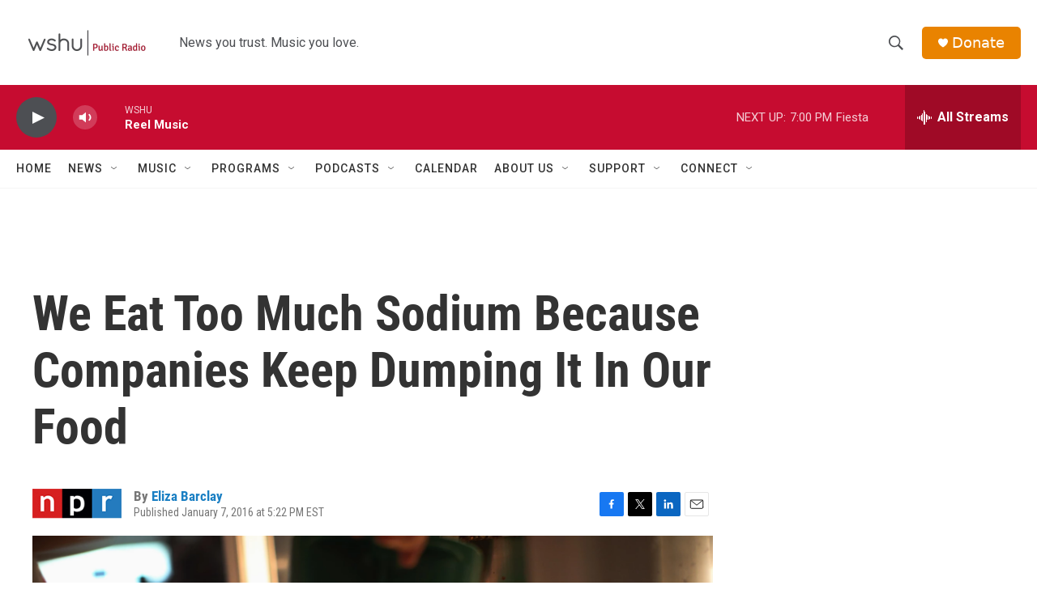

--- FILE ---
content_type: text/html; charset=utf-8
request_url: https://www.google.com/recaptcha/api2/aframe
body_size: 266
content:
<!DOCTYPE HTML><html><head><meta http-equiv="content-type" content="text/html; charset=UTF-8"></head><body><script nonce="EOHLNtwDCR9goStTLIShHw">/** Anti-fraud and anti-abuse applications only. See google.com/recaptcha */ try{var clients={'sodar':'https://pagead2.googlesyndication.com/pagead/sodar?'};window.addEventListener("message",function(a){try{if(a.source===window.parent){var b=JSON.parse(a.data);var c=clients[b['id']];if(c){var d=document.createElement('img');d.src=c+b['params']+'&rc='+(localStorage.getItem("rc::a")?sessionStorage.getItem("rc::b"):"");window.document.body.appendChild(d);sessionStorage.setItem("rc::e",parseInt(sessionStorage.getItem("rc::e")||0)+1);localStorage.setItem("rc::h",'1768779753597');}}}catch(b){}});window.parent.postMessage("_grecaptcha_ready", "*");}catch(b){}</script></body></html>